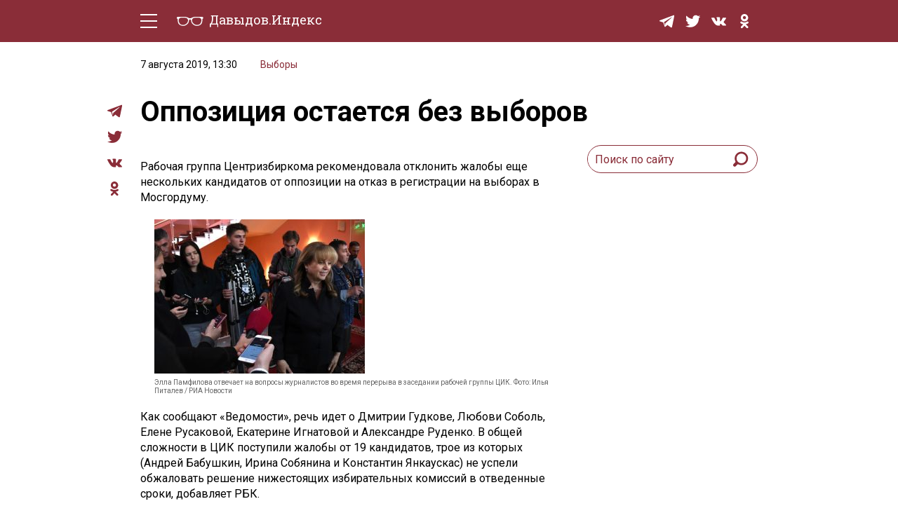

--- FILE ---
content_type: text/html; charset=UTF-8
request_url: https://davydov.in/vybory-2019/oppoziciya-ostaetsya-bez-vyborov/
body_size: 15526
content:
<!DOCTYPE html>
<html lang="ru-RU">
<head>
<meta http-equiv="Content-type" content="text/html; charset=UTF-8">
<meta http-equiv="X-UA-Compatible" content="IE=edge"/>
<meta name="viewport" content="width=device-width, initial-scale=1.0" />
<meta name="keywords" content=""/>
<meta name="format-detection" content="telephone=no" />
<link href="https://fonts.googleapis.com/css?family=Roboto+Slab:400,700|Roboto:400,400i,500,500i,700,700i&amp;subset=cyrillic"rel="stylesheet" />
<link rel="shortcut icon" type="image/x-icon" href="https://davydov.in/wp-content/themes/news/favicon.ico"/>
<link rel="pingback" href="https://davydov.in/xmlrpc.php" />
<title>Оппозиция остается без выборов « Давыдов.Индекс</title>
<meta name='robots' content='max-image-preview:large' />
<style>img:is([sizes="auto" i], [sizes^="auto," i]) { contain-intrinsic-size: 3000px 1500px }</style>
<script type="text/javascript">
/* <![CDATA[ */
window._wpemojiSettings = {"baseUrl":"https:\/\/s.w.org\/images\/core\/emoji\/15.1.0\/72x72\/","ext":".png","svgUrl":"https:\/\/s.w.org\/images\/core\/emoji\/15.1.0\/svg\/","svgExt":".svg","source":{"concatemoji":"https:\/\/davydov.in\/wp-includes\/js\/wp-emoji-release.min.js?ver=6.8.1"}};
/*! This file is auto-generated */
!function(i,n){var o,s,e;function c(e){try{var t={supportTests:e,timestamp:(new Date).valueOf()};sessionStorage.setItem(o,JSON.stringify(t))}catch(e){}}function p(e,t,n){e.clearRect(0,0,e.canvas.width,e.canvas.height),e.fillText(t,0,0);var t=new Uint32Array(e.getImageData(0,0,e.canvas.width,e.canvas.height).data),r=(e.clearRect(0,0,e.canvas.width,e.canvas.height),e.fillText(n,0,0),new Uint32Array(e.getImageData(0,0,e.canvas.width,e.canvas.height).data));return t.every(function(e,t){return e===r[t]})}function u(e,t,n){switch(t){case"flag":return n(e,"\ud83c\udff3\ufe0f\u200d\u26a7\ufe0f","\ud83c\udff3\ufe0f\u200b\u26a7\ufe0f")?!1:!n(e,"\ud83c\uddfa\ud83c\uddf3","\ud83c\uddfa\u200b\ud83c\uddf3")&&!n(e,"\ud83c\udff4\udb40\udc67\udb40\udc62\udb40\udc65\udb40\udc6e\udb40\udc67\udb40\udc7f","\ud83c\udff4\u200b\udb40\udc67\u200b\udb40\udc62\u200b\udb40\udc65\u200b\udb40\udc6e\u200b\udb40\udc67\u200b\udb40\udc7f");case"emoji":return!n(e,"\ud83d\udc26\u200d\ud83d\udd25","\ud83d\udc26\u200b\ud83d\udd25")}return!1}function f(e,t,n){var r="undefined"!=typeof WorkerGlobalScope&&self instanceof WorkerGlobalScope?new OffscreenCanvas(300,150):i.createElement("canvas"),a=r.getContext("2d",{willReadFrequently:!0}),o=(a.textBaseline="top",a.font="600 32px Arial",{});return e.forEach(function(e){o[e]=t(a,e,n)}),o}function t(e){var t=i.createElement("script");t.src=e,t.defer=!0,i.head.appendChild(t)}"undefined"!=typeof Promise&&(o="wpEmojiSettingsSupports",s=["flag","emoji"],n.supports={everything:!0,everythingExceptFlag:!0},e=new Promise(function(e){i.addEventListener("DOMContentLoaded",e,{once:!0})}),new Promise(function(t){var n=function(){try{var e=JSON.parse(sessionStorage.getItem(o));if("object"==typeof e&&"number"==typeof e.timestamp&&(new Date).valueOf()<e.timestamp+604800&&"object"==typeof e.supportTests)return e.supportTests}catch(e){}return null}();if(!n){if("undefined"!=typeof Worker&&"undefined"!=typeof OffscreenCanvas&&"undefined"!=typeof URL&&URL.createObjectURL&&"undefined"!=typeof Blob)try{var e="postMessage("+f.toString()+"("+[JSON.stringify(s),u.toString(),p.toString()].join(",")+"));",r=new Blob([e],{type:"text/javascript"}),a=new Worker(URL.createObjectURL(r),{name:"wpTestEmojiSupports"});return void(a.onmessage=function(e){c(n=e.data),a.terminate(),t(n)})}catch(e){}c(n=f(s,u,p))}t(n)}).then(function(e){for(var t in e)n.supports[t]=e[t],n.supports.everything=n.supports.everything&&n.supports[t],"flag"!==t&&(n.supports.everythingExceptFlag=n.supports.everythingExceptFlag&&n.supports[t]);n.supports.everythingExceptFlag=n.supports.everythingExceptFlag&&!n.supports.flag,n.DOMReady=!1,n.readyCallback=function(){n.DOMReady=!0}}).then(function(){return e}).then(function(){var e;n.supports.everything||(n.readyCallback(),(e=n.source||{}).concatemoji?t(e.concatemoji):e.wpemoji&&e.twemoji&&(t(e.twemoji),t(e.wpemoji)))}))}((window,document),window._wpemojiSettings);
/* ]]> */
</script>
<style id='wp-emoji-styles-inline-css' type='text/css'>
img.wp-smiley, img.emoji {
display: inline !important;
border: none !important;
box-shadow: none !important;
height: 1em !important;
width: 1em !important;
margin: 0 0.07em !important;
vertical-align: -0.1em !important;
background: none !important;
padding: 0 !important;
}
</style>
<!-- <link rel='stylesheet' id='wp-block-library-css' href='https://davydov.in/wp-includes/css/dist/block-library/style.min.css?ver=6.8.1' type='text/css' media='all' /> -->
<link rel="stylesheet" type="text/css" href="//davydov.in/wp-content/cache/wpfc-minified/qaa7utta/6emku.css" media="all"/>
<style id='classic-theme-styles-inline-css' type='text/css'>
/*! This file is auto-generated */
.wp-block-button__link{color:#fff;background-color:#32373c;border-radius:9999px;box-shadow:none;text-decoration:none;padding:calc(.667em + 2px) calc(1.333em + 2px);font-size:1.125em}.wp-block-file__button{background:#32373c;color:#fff;text-decoration:none}
</style>
<style id='global-styles-inline-css' type='text/css'>
:root{--wp--preset--aspect-ratio--square: 1;--wp--preset--aspect-ratio--4-3: 4/3;--wp--preset--aspect-ratio--3-4: 3/4;--wp--preset--aspect-ratio--3-2: 3/2;--wp--preset--aspect-ratio--2-3: 2/3;--wp--preset--aspect-ratio--16-9: 16/9;--wp--preset--aspect-ratio--9-16: 9/16;--wp--preset--color--black: #000000;--wp--preset--color--cyan-bluish-gray: #abb8c3;--wp--preset--color--white: #ffffff;--wp--preset--color--pale-pink: #f78da7;--wp--preset--color--vivid-red: #cf2e2e;--wp--preset--color--luminous-vivid-orange: #ff6900;--wp--preset--color--luminous-vivid-amber: #fcb900;--wp--preset--color--light-green-cyan: #7bdcb5;--wp--preset--color--vivid-green-cyan: #00d084;--wp--preset--color--pale-cyan-blue: #8ed1fc;--wp--preset--color--vivid-cyan-blue: #0693e3;--wp--preset--color--vivid-purple: #9b51e0;--wp--preset--gradient--vivid-cyan-blue-to-vivid-purple: linear-gradient(135deg,rgba(6,147,227,1) 0%,rgb(155,81,224) 100%);--wp--preset--gradient--light-green-cyan-to-vivid-green-cyan: linear-gradient(135deg,rgb(122,220,180) 0%,rgb(0,208,130) 100%);--wp--preset--gradient--luminous-vivid-amber-to-luminous-vivid-orange: linear-gradient(135deg,rgba(252,185,0,1) 0%,rgba(255,105,0,1) 100%);--wp--preset--gradient--luminous-vivid-orange-to-vivid-red: linear-gradient(135deg,rgba(255,105,0,1) 0%,rgb(207,46,46) 100%);--wp--preset--gradient--very-light-gray-to-cyan-bluish-gray: linear-gradient(135deg,rgb(238,238,238) 0%,rgb(169,184,195) 100%);--wp--preset--gradient--cool-to-warm-spectrum: linear-gradient(135deg,rgb(74,234,220) 0%,rgb(151,120,209) 20%,rgb(207,42,186) 40%,rgb(238,44,130) 60%,rgb(251,105,98) 80%,rgb(254,248,76) 100%);--wp--preset--gradient--blush-light-purple: linear-gradient(135deg,rgb(255,206,236) 0%,rgb(152,150,240) 100%);--wp--preset--gradient--blush-bordeaux: linear-gradient(135deg,rgb(254,205,165) 0%,rgb(254,45,45) 50%,rgb(107,0,62) 100%);--wp--preset--gradient--luminous-dusk: linear-gradient(135deg,rgb(255,203,112) 0%,rgb(199,81,192) 50%,rgb(65,88,208) 100%);--wp--preset--gradient--pale-ocean: linear-gradient(135deg,rgb(255,245,203) 0%,rgb(182,227,212) 50%,rgb(51,167,181) 100%);--wp--preset--gradient--electric-grass: linear-gradient(135deg,rgb(202,248,128) 0%,rgb(113,206,126) 100%);--wp--preset--gradient--midnight: linear-gradient(135deg,rgb(2,3,129) 0%,rgb(40,116,252) 100%);--wp--preset--font-size--small: 13px;--wp--preset--font-size--medium: 20px;--wp--preset--font-size--large: 36px;--wp--preset--font-size--x-large: 42px;--wp--preset--spacing--20: 0.44rem;--wp--preset--spacing--30: 0.67rem;--wp--preset--spacing--40: 1rem;--wp--preset--spacing--50: 1.5rem;--wp--preset--spacing--60: 2.25rem;--wp--preset--spacing--70: 3.38rem;--wp--preset--spacing--80: 5.06rem;--wp--preset--shadow--natural: 6px 6px 9px rgba(0, 0, 0, 0.2);--wp--preset--shadow--deep: 12px 12px 50px rgba(0, 0, 0, 0.4);--wp--preset--shadow--sharp: 6px 6px 0px rgba(0, 0, 0, 0.2);--wp--preset--shadow--outlined: 6px 6px 0px -3px rgba(255, 255, 255, 1), 6px 6px rgba(0, 0, 0, 1);--wp--preset--shadow--crisp: 6px 6px 0px rgba(0, 0, 0, 1);}:where(.is-layout-flex){gap: 0.5em;}:where(.is-layout-grid){gap: 0.5em;}body .is-layout-flex{display: flex;}.is-layout-flex{flex-wrap: wrap;align-items: center;}.is-layout-flex > :is(*, div){margin: 0;}body .is-layout-grid{display: grid;}.is-layout-grid > :is(*, div){margin: 0;}:where(.wp-block-columns.is-layout-flex){gap: 2em;}:where(.wp-block-columns.is-layout-grid){gap: 2em;}:where(.wp-block-post-template.is-layout-flex){gap: 1.25em;}:where(.wp-block-post-template.is-layout-grid){gap: 1.25em;}.has-black-color{color: var(--wp--preset--color--black) !important;}.has-cyan-bluish-gray-color{color: var(--wp--preset--color--cyan-bluish-gray) !important;}.has-white-color{color: var(--wp--preset--color--white) !important;}.has-pale-pink-color{color: var(--wp--preset--color--pale-pink) !important;}.has-vivid-red-color{color: var(--wp--preset--color--vivid-red) !important;}.has-luminous-vivid-orange-color{color: var(--wp--preset--color--luminous-vivid-orange) !important;}.has-luminous-vivid-amber-color{color: var(--wp--preset--color--luminous-vivid-amber) !important;}.has-light-green-cyan-color{color: var(--wp--preset--color--light-green-cyan) !important;}.has-vivid-green-cyan-color{color: var(--wp--preset--color--vivid-green-cyan) !important;}.has-pale-cyan-blue-color{color: var(--wp--preset--color--pale-cyan-blue) !important;}.has-vivid-cyan-blue-color{color: var(--wp--preset--color--vivid-cyan-blue) !important;}.has-vivid-purple-color{color: var(--wp--preset--color--vivid-purple) !important;}.has-black-background-color{background-color: var(--wp--preset--color--black) !important;}.has-cyan-bluish-gray-background-color{background-color: var(--wp--preset--color--cyan-bluish-gray) !important;}.has-white-background-color{background-color: var(--wp--preset--color--white) !important;}.has-pale-pink-background-color{background-color: var(--wp--preset--color--pale-pink) !important;}.has-vivid-red-background-color{background-color: var(--wp--preset--color--vivid-red) !important;}.has-luminous-vivid-orange-background-color{background-color: var(--wp--preset--color--luminous-vivid-orange) !important;}.has-luminous-vivid-amber-background-color{background-color: var(--wp--preset--color--luminous-vivid-amber) !important;}.has-light-green-cyan-background-color{background-color: var(--wp--preset--color--light-green-cyan) !important;}.has-vivid-green-cyan-background-color{background-color: var(--wp--preset--color--vivid-green-cyan) !important;}.has-pale-cyan-blue-background-color{background-color: var(--wp--preset--color--pale-cyan-blue) !important;}.has-vivid-cyan-blue-background-color{background-color: var(--wp--preset--color--vivid-cyan-blue) !important;}.has-vivid-purple-background-color{background-color: var(--wp--preset--color--vivid-purple) !important;}.has-black-border-color{border-color: var(--wp--preset--color--black) !important;}.has-cyan-bluish-gray-border-color{border-color: var(--wp--preset--color--cyan-bluish-gray) !important;}.has-white-border-color{border-color: var(--wp--preset--color--white) !important;}.has-pale-pink-border-color{border-color: var(--wp--preset--color--pale-pink) !important;}.has-vivid-red-border-color{border-color: var(--wp--preset--color--vivid-red) !important;}.has-luminous-vivid-orange-border-color{border-color: var(--wp--preset--color--luminous-vivid-orange) !important;}.has-luminous-vivid-amber-border-color{border-color: var(--wp--preset--color--luminous-vivid-amber) !important;}.has-light-green-cyan-border-color{border-color: var(--wp--preset--color--light-green-cyan) !important;}.has-vivid-green-cyan-border-color{border-color: var(--wp--preset--color--vivid-green-cyan) !important;}.has-pale-cyan-blue-border-color{border-color: var(--wp--preset--color--pale-cyan-blue) !important;}.has-vivid-cyan-blue-border-color{border-color: var(--wp--preset--color--vivid-cyan-blue) !important;}.has-vivid-purple-border-color{border-color: var(--wp--preset--color--vivid-purple) !important;}.has-vivid-cyan-blue-to-vivid-purple-gradient-background{background: var(--wp--preset--gradient--vivid-cyan-blue-to-vivid-purple) !important;}.has-light-green-cyan-to-vivid-green-cyan-gradient-background{background: var(--wp--preset--gradient--light-green-cyan-to-vivid-green-cyan) !important;}.has-luminous-vivid-amber-to-luminous-vivid-orange-gradient-background{background: var(--wp--preset--gradient--luminous-vivid-amber-to-luminous-vivid-orange) !important;}.has-luminous-vivid-orange-to-vivid-red-gradient-background{background: var(--wp--preset--gradient--luminous-vivid-orange-to-vivid-red) !important;}.has-very-light-gray-to-cyan-bluish-gray-gradient-background{background: var(--wp--preset--gradient--very-light-gray-to-cyan-bluish-gray) !important;}.has-cool-to-warm-spectrum-gradient-background{background: var(--wp--preset--gradient--cool-to-warm-spectrum) !important;}.has-blush-light-purple-gradient-background{background: var(--wp--preset--gradient--blush-light-purple) !important;}.has-blush-bordeaux-gradient-background{background: var(--wp--preset--gradient--blush-bordeaux) !important;}.has-luminous-dusk-gradient-background{background: var(--wp--preset--gradient--luminous-dusk) !important;}.has-pale-ocean-gradient-background{background: var(--wp--preset--gradient--pale-ocean) !important;}.has-electric-grass-gradient-background{background: var(--wp--preset--gradient--electric-grass) !important;}.has-midnight-gradient-background{background: var(--wp--preset--gradient--midnight) !important;}.has-small-font-size{font-size: var(--wp--preset--font-size--small) !important;}.has-medium-font-size{font-size: var(--wp--preset--font-size--medium) !important;}.has-large-font-size{font-size: var(--wp--preset--font-size--large) !important;}.has-x-large-font-size{font-size: var(--wp--preset--font-size--x-large) !important;}
:where(.wp-block-post-template.is-layout-flex){gap: 1.25em;}:where(.wp-block-post-template.is-layout-grid){gap: 1.25em;}
:where(.wp-block-columns.is-layout-flex){gap: 2em;}:where(.wp-block-columns.is-layout-grid){gap: 2em;}
:root :where(.wp-block-pullquote){font-size: 1.5em;line-height: 1.6;}
</style>
<!-- <link rel='stylesheet' id='ppress-frontend-css' href='https://davydov.in/wp-content/plugins/wp-user-avatar/assets/css/frontend.min.css?ver=4.16.2' type='text/css' media='all' /> -->
<!-- <link rel='stylesheet' id='ppress-flatpickr-css' href='https://davydov.in/wp-content/plugins/wp-user-avatar/assets/flatpickr/flatpickr.min.css?ver=4.16.2' type='text/css' media='all' /> -->
<!-- <link rel='stylesheet' id='ppress-select2-css' href='https://davydov.in/wp-content/plugins/wp-user-avatar/assets/select2/select2.min.css?ver=6.8.1' type='text/css' media='all' /> -->
<!-- <link rel='stylesheet' id='tablepress-default-css' href='https://davydov.in/wp-content/tablepress-combined.min.css?ver=26' type='text/css' media='all' /> -->
<!-- <link rel='stylesheet' id='style-css' href='https://davydov.in/wp-content/themes/news/style.css?ver=' type='text/css' media='all' /> -->
<link rel="stylesheet" type="text/css" href="//davydov.in/wp-content/cache/wpfc-minified/2e1hrvd5/6emku.css" media="all"/>
<script src='//davydov.in/wp-content/cache/wpfc-minified/pae08yp/6emku.js' type="text/javascript"></script>
<!-- <script type="text/javascript" src="https://davydov.in/wp-includes/js/jquery/jquery.min.js?ver=3.7.1" id="jquery-core-js"></script> -->
<!-- <script type="text/javascript" src="https://davydov.in/wp-includes/js/jquery/jquery-migrate.min.js?ver=3.4.1" id="jquery-migrate-js"></script> -->
<!-- <script type="text/javascript" src="https://davydov.in/wp-content/plugins/wp-user-avatar/assets/flatpickr/flatpickr.min.js?ver=4.16.2" id="ppress-flatpickr-js"></script> -->
<!-- <script type="text/javascript" src="https://davydov.in/wp-content/plugins/wp-user-avatar/assets/select2/select2.min.js?ver=4.16.2" id="ppress-select2-js"></script> -->
<!-- <script type="text/javascript" src="https://davydov.in/wp-content/themes/news/js/main.js?ver=6.8.1" id="mainJs-js"></script> -->
<link rel="https://api.w.org/" href="https://davydov.in/wp-json/" /><link rel="alternate" title="JSON" type="application/json" href="https://davydov.in/wp-json/wp/v2/posts/11082" /><link rel="EditURI" type="application/rsd+xml" title="RSD" href="https://davydov.in/xmlrpc.php?rsd" />
<meta name="generator" content="WordPress 6.8.1" />
<link rel="canonical" href="https://davydov.in/vybory-2019/oppoziciya-ostaetsya-bez-vyborov/" />
<link rel='shortlink' href='https://davydov.in/?p=11082' />
<link rel="alternate" title="oEmbed (JSON)" type="application/json+oembed" href="https://davydov.in/wp-json/oembed/1.0/embed?url=https%3A%2F%2Fdavydov.in%2Fvybory-2019%2Foppoziciya-ostaetsya-bez-vyborov%2F" />
<link rel="alternate" title="oEmbed (XML)" type="text/xml+oembed" href="https://davydov.in/wp-json/oembed/1.0/embed?url=https%3A%2F%2Fdavydov.in%2Fvybory-2019%2Foppoziciya-ostaetsya-bez-vyborov%2F&#038;format=xml" />
<style>
.table-responsive table{
border-collapse: collapse;
border-spacing: 0;
table-layout: auto;
padding: 0;
width: 100%;
max-width: 100%;
margin: 0 auto 20px auto;
}
.table-responsive {
overflow-x: auto;
min-height: 0.01%;
margin-bottom: 20px;
}
.table-responsive::-webkit-scrollbar {
width: 10px;
height: 10px;
}
.table-responsive::-webkit-scrollbar-thumb {
background: #dddddd;
border-radius: 2px;
}
.table-responsive::-webkit-scrollbar-track-piece {
background: #fff;
}
@media (max-width: 992px) {
.table-responsive table{
width: auto!important;
margin:0 auto 15px auto!important;
}
}
@media screen and (max-width: 767px) {
.table-responsive {
width: 100%;
margin-bottom: 15px;
overflow-y: hidden;
-ms-overflow-style: -ms-autohiding-scrollbar;
}
.table-responsive::-webkit-scrollbar {
width: 5px;
height: 5px;
}
}
@media screen and (min-width: 1200px) {
.table-responsive .table {
max-width: 100%!important;
}
}
.wprt-container .table > thead > tr > th,
.wprt-container .table > tbody > tr > th,
.wprt-container .table > tfoot > tr > th,
.wprt-container .table > thead > tr > td,
.wprt-container .table > tbody > tr > td,
.wprt-container .table > tfoot > tr > td,
.wprt-container .table > tr > td{
border: 1px solid #dddddd!important;
}
.wprt-container .table > thead > tr > th,
.wprt-container .table > tbody > tr > th,
.wprt-container .table > tfoot > tr > th,
.wprt-container .table > thead > tr > td,
.wprt-container .table > tbody > tr > td,
.wprt-container .table > tfoot > tr > td,
.wprt-container .table > tr > td{
padding-top: 8px!important;
padding-right: 8px!important;
padding-bottom: 8px!important;
padding-left: 8px!important;
vertical-align: middle;
text-align: left;
}
.wprt-container .table-responsive .table tr:nth-child(odd) {
background-color: #fff!important;
}
.wprt-container .table-responsive .table tr:nth-child(even){
background-color: #f9f9f9!important;
}
.wprt-container .table-responsive .table thead+tbody tr:nth-child(even) {
background-color: #fff!important;
}
.wprt-container .table-responsive .table thead+tbody tr:nth-child(odd){
background-color: #f9f9f9!important;
}
.table-responsive table p {
margin: 0!important;
padding: 0!important;
}
.table-responsive table tbody tr td, .table-responsive table tbody tr th{
background-color: inherit!important;
}
</style>
<!-- Yandex.Metrika counter -->
<script type="text/javascript" >
(function(m,e,t,r,i,k,a){m[i]=m[i]||function(){(m[i].a=m[i].a||[]).push(arguments)};
m[i].l=1*new Date();k=e.createElement(t),a=e.getElementsByTagName(t)[0],k.async=1,k.src=r,a.parentNode.insertBefore(k,a)})
(window, document, "script", "https://cdn.jsdelivr.net/npm/yandex-metrica-watch/tag.js", "ym");
ym(28453136, "init", {
clickmap:true,
trackLinks:true,
accurateTrackBounce:true,
webvisor:true,
trackHash:true
});
</script>
<noscript><div><img src="https://mc.yandex.ru/watch/28453136" style="position:absolute; left:-9999px;" alt="" /></div></noscript>
<!-- /Yandex.Metrika counter -->
</head>
<body>
<div class="layout">
<!-- LAYOUT MENU -->
<header class="layout__menu">
<div class="container">
<div class="menu">
<!-- BEGIN hamburger -->
<div class="hamburger-area">
<div class="hamburger">
<div class="hamburger__line _t"></div>
<div class="hamburger__line _c _c1"></div>
<div class="hamburger__line _c _c2"></div>
<div class="hamburger__line _b"></div>
</div>
</div>
<!-- END hamburger -->
<a href="/" class="logo">
<span class="logo__img-container">
<img class="logo__img" src="https://davydov.in/wp-content/themes/news/images/logo-white.svg" alt="Давыдов.Индекс" />
</span>
<span class="logo__text">Давыдов.Индекс</span>
</a>
<div class="menu__group mob-menu">
<div class="mob-menu__container">
<nav class="nav">
<a href="https://davydov.in/./politics/">Политическая жизнь</a>
<a href="https://davydov.in/./economics/">Экономика</a>
<a href="https://davydov.in/./nature/">Природа</a>
<a href="https://davydov.in/./education/">Образование</a>
<a href="https://davydov.in/./sport/">Спорт</a>
<a href="https://davydov.in/./culture/">Культура</a>
<a href="https://davydov.in/./lifestyle/">Lifestyle</a>
<a href="https://davydov.in/./murzilka/">Мурзилка</a>
<!--
<a href="/politics/" class="nav__link">Политическая жизнь</a>
<a href="/economics/" class="nav__link">Экономика</a>
<a href="/nature/" class="nav__link">Природа</a>
<a href="/education/" class="nav__link">Образование</a>
<a href="/sport/" class="nav__link">Спорт</a>
<a href="/culture/" class="nav__link">Культура</a>
<a href="/lifestyle/" class="nav__link">Lifestyle</a>
-->
</nav> 
<div class="social menu__social">
<a href="https://t.me/DavydovIn" class="social__item" target="_blank">
<svg class="social__svg">
<use xlink:href="https://davydov.in/wp-content/themes/news/images/symbol-defs.svg#icon-tg"></use>
</svg>
</a>
<!--
<a href="https://instagram.com/davydov.index/" class="social__item" target="_blank">
<svg class="social__svg">
<use xlink:href="https://davydov.in/wp-content/themes/news/images/symbol-defs.svg#icon-insta"></use>
</svg>
</a>
-->
<a href="https://twitter.com/davydov_index" class="social__item" target="_blank">
<svg class="social__svg">
<use xlink:href="https://davydov.in/wp-content/themes/news/images/symbol-defs.svg#icon-tw"></use>
</svg>
</a>
<!--
<a href="https://www.facebook.com/DavydovIndex" class="social__item" target="_blank">
<svg class="social__svg">
<use xlink:href="https://davydov.in/wp-content/themes/news/images/symbol-defs.svg#icon-fb"></use>
</svg>
</a>
-->
<a href="https://vk.com/davydov.index" class="social__item" target="_blank">
<svg class="social__svg">
<use xlink:href="https://davydov.in/wp-content/themes/news/images/symbol-defs.svg#icon-vk"></use>
</svg>
</a>
<a href="https://ok.ru/davydov.index" class="social__item" target="_blank">
<svg class="social__svg">
<use xlink:href="https://davydov.in/wp-content/themes/news/images/symbol-defs.svg#icon-ok"></use>
</svg>
</a>
</div>
</div>
</div>
<div class="menu__group mob-social">
<div class="social menu__social">
<a href="https://t.me/DavydovIn" class="social__item" target="_blank">
<svg class="social__svg">
<use xlink:href="https://davydov.in/wp-content/themes/news/images/symbol-defs.svg#icon-tg"></use>
</svg>
</a>
<!--
<a href="https://instagram.com/davydov.index/" class="social__item" target="_blank">
<svg class="social__svg">
<use xlink:href="https://davydov.in/wp-content/themes/news/images/symbol-defs.svg#icon-insta"></use>
</svg>
</a>
-->
<a href="https://twitter.com/davydov_index" class="social__item is-mob-hide" target="_blank">
<svg class="social__svg">
<use xlink:href="https://davydov.in/wp-content/themes/news/images/symbol-defs.svg#icon-tw"></use>
</svg>
</a>
<!--
<a href="https://www.facebook.com/DavydovIndex" class="social__item is-mob-hide" target="_blank">
<svg class="social__svg">
<use xlink:href="https://davydov.in/wp-content/themes/news/images/symbol-defs.svg#icon-fb"></use>
</svg>
</a>
-->
<a href="https://vk.com/davydov.index" class="social__item is-mob-hide" target="_blank">
<svg class="social__svg">
<use xlink:href="https://davydov.in/wp-content/themes/news/images/symbol-defs.svg#icon-vk"></use>
</svg>
</a>
<a href="https://ok.ru/davydov.index" class="social__item is-mob-hide" target="_blank">
<svg class="social__svg">
<use xlink:href="https://davydov.in/wp-content/themes/news/images/symbol-defs.svg#icon-ok"></use>
</svg>
</a>
</div>
</div>
</div>
</div>
</header>
<!-- END LAYOUT MENU --><!-- LAYOUT CONTENT -->
<div class="layout__content">
<!-- END PRE-CONTENT -->
<div class="container">
<div class="content grid pt-2 pb-5">
<div class="article-all-wrap">
<div class="article-social">
<div class="social">
<!--<a href="whatsapp://send?text=https://davydov.in/vybory-2019/oppoziciya-ostaetsya-bez-vyborov/ (urlencoded)" data-action="share/whatsapp/share" class="social__item" target="_blank">
<svg aria-hidden="true" style="width: 100%;color: #8a2d38;" focusable="false" data-prefix="fab" data-icon="whatsapp" class="social__svg svg-inline--fa fa-whatsapp fa-w-14" role="img" xmlns="http://www.w3.org/2000/svg" viewBox="0 0 448 512">
<path fill="currentColor" d="M380.9 97.1C339 55.1 283.2 32 223.9 32c-122.4 0-222 99.6-222 222 0 39.1 10.2 77.3 29.6 111L0 480l117.7-30.9c32.4 17.7 68.9 27 106.1 27h.1c122.3 0 224.1-99.6 224.1-222 0-59.3-25.2-115-67.1-157zm-157 341.6c-33.2 0-65.7-8.9-94-25.7l-6.7-4-69.8 18.3L72 359.2l-4.4-7c-18.5-29.4-28.2-63.3-28.2-98.2 0-101.7 82.8-184.5 184.6-184.5 49.3 0 95.6 19.2 130.4 54.1 34.8 34.9 56.2 81.2 56.1 130.5 0 101.8-84.9 184.6-186.6 184.6zm101.2-138.2c-5.5-2.8-32.8-16.2-37.9-18-5.1-1.9-8.8-2.8-12.5 2.8-3.7 5.6-14.3 18-17.6 21.8-3.2 3.7-6.5 4.2-12 1.4-32.6-16.3-54-29.1-75.5-66-5.7-9.8 5.7-9.1 16.3-30.3 1.8-3.7.9-6.9-.5-9.7-1.4-2.8-12.5-30.1-17.1-41.2-4.5-10.8-9.1-9.3-12.5-9.5-3.2-.2-6.9-.2-10.6-.2-3.7 0-9.7 1.4-14.8 6.9-5.1 5.6-19.4 19-19.4 46.3 0 27.3 19.9 53.7 22.6 57.4 2.8 3.7 39.1 59.7 94.8 83.8 35.2 15.2 49 16.5 66.6 13.9 10.7-1.6 32.8-13.4 37.4-26.4 4.6-13 4.6-24.1 3.2-26.4-1.3-2.5-5-3.9-10.5-6.6z"></path>
</svg>
</a>-->
<a href="https://t.me/share/url?url=https://davydov.in/vybory-2019/oppoziciya-ostaetsya-bez-vyborov/" class="social__item" target="_blank">
<svg class="social__svg">
<use xlink:href="https://davydov.in/wp-content/themes/news/images/symbol-defs.svg#icon-tg"></use>
</svg>
</a>
<!--
<a href="#" class="social__item" target="_blank">
<svg class="social__svg">
<use xlink:href="https://davydov.in/wp-content/themes/news/images/symbol-defs.svg#icon-insta"></use>
</svg>
</a>
-->
<a href="https://twitter.com/intent/tweet?url=https://davydov.in/vybory-2019/oppoziciya-ostaetsya-bez-vyborov/" class="social__item" target="_blank">
<svg class="social__svg">
<use xlink:href="https://davydov.in/wp-content/themes/news/images/symbol-defs.svg#icon-tw"></use>
</svg>
</a>
<!--
<a href="https://www.facebook.com/sharer.php?u=https://davydov.in/vybory-2019/oppoziciya-ostaetsya-bez-vyborov/" class="social__item" target="_blank">
<svg class="social__svg">
<use xlink:href="https://davydov.in/wp-content/themes/news/images/symbol-defs.svg#icon-fb"></use>
</svg>
</a>
-->
<a href="https://vk.com/share.php?url=https://davydov.in/vybory-2019/oppoziciya-ostaetsya-bez-vyborov/" class="social__item" target="_blank">
<svg class="social__svg">
<use xlink:href="https://davydov.in/wp-content/themes/news/images/symbol-defs.svg#icon-vk"></use>
</svg>
</a>
<a href="https://connect.ok.ru/dk?st.cmd=WidgetSharePreview&st.shareUrl=https://davydov.in/vybory-2019/oppoziciya-ostaetsya-bez-vyborov/" class="social__item" target="_blank">
<svg class="social__svg">
<use xlink:href="https://davydov.in/wp-content/themes/news/images/symbol-defs.svg#icon-ok"></use>
</svg>
</a>
</div>
</div>
<div class="article-wrap-content">
<div class="article-header">
<div class="article-info">
<span class="article-info__date">7 августа 2019, 13:30</span>
<span class="article-info__link main-link"><a href="https://davydov.in/./vybory-2019/" rel="category tag">Выборы</a></span>
</div>
<h1 class="article-headline">Оппозиция остается без выборов</h1>
</div>
<div class="grid__row mt-4">
<div class="grid__article">
<article class="article">
<div class="wprt-container"><p>Рабочая группа Центризбиркома рекомендовала отклонить жалобы еще нескольких кандидатов от оппозиции на отказ в регистрации на выборах в Мосгордуму.</p>
<div id="attachment_11041" style="width: 310px" class="wp-caption alignright"><img fetchpriority="high" decoding="async" aria-describedby="caption-attachment-11041" class="size-medium wp-image-11041" src="https://davydov.in/wp-content/uploads/2019/08/RIAN_5969257.MR_.ru_-300x220.jpg" alt="" width="300" height="220" srcset="https://davydov.in/wp-content/uploads/2019/08/RIAN_5969257.MR_.ru_-300x220.jpg 300w, https://davydov.in/wp-content/uploads/2019/08/RIAN_5969257.MR_.ru_-768x564.jpg 768w, https://davydov.in/wp-content/uploads/2019/08/RIAN_5969257.MR_.ru_.jpg 960w" sizes="(max-width: 300px) 100vw, 300px" /><p id="caption-attachment-11041" class="wp-caption-text">Элла Памфилова отвечает на вопросы журналистов во время перерыва в заседании рабочей группы ЦИК. Фото: Илья Питалев / РИА Новости</p></div>
<p>Как сообщают «Ведомости», речь идет о Дмитрии Гудкове, Любови Соболь, Елене Русаковой, Екатерине Игнатовой и Александре Руденко. В общей сложности в ЦИК поступили жалобы от 19 кандидатов, трое из которых (Андрей Бабушкин, Ирина Собянина и Константин Янкаускас) не успели обжаловать решение нижестоящих избирательных комиссий в отведенные сроки, добавляет РБК.</p>
<p>При этом часть подписей кандидатам удалось вернуть: Гудкову – 31 из 862 забракованных, Соболь – 7 из 239. Кроме того, членам команды Гудкова удалось найти 244 избирателя, которые письменно подтвердили, что это именно они ставили подписи, которые эксперты-графологи признали недостоверными. В то же время выяснилось, что у Любови Соболь были неверно заполнены документы о принадлежащем ей имуществе за рубежом, что является самостоятельным основанием для отказа в регистрации, отмечает ТАСС.</p>
<p>С Любовью Соболь у главы ЦИК Эллы Памфиловой вышел самый ожесточенный спор. Соратница Алексея Навального требовала признать недействительной почерковедческую экспертизу МВД, преимущественно из-за которой кандидатам от оппозиции и пришли отказы.</p>
<div id="attachment_11056" style="width: 310px" class="wp-caption alignleft"><img decoding="async" aria-describedby="caption-attachment-11056" class="size-medium wp-image-11056" src="https://davydov.in/wp-content/uploads/2019/08/RIAN_5969370.MR_.ru_-300x208.jpg" alt="" width="300" height="208" /><p id="caption-attachment-11056" class="wp-caption-text">Любовь Соболь и член Общественной палаты Москвы Вадим Ковалев на заседании рабочей группы ЦИК. Фото: Илья Питалев / РИА Новости</p></div>
<p>«Мы не шантажируем, а требуем обеспечить законность. Именно после незаконных решений окружной комиссии мы и выходили на улицу. Мы выступаем за то, чтобы москвичи решали, кто будет на выборах. Нет примеров, чтобы кандидаты в избиркомах добились регистрации. Поэтому люди вынуждены требовать справедливости на улице, и это в том числе и ваша вина, Элла Александровна», – заявляла Соболь.</p>
<p>Глава ЦИК в свою очередь напомнила, что протестные акции начались еще до того, как кандидаты от оппозиции начали получать отказы в регистрации. Она также призвала Соболь не заниматься пропагандой на заседании комиссии, назвав ее «полной невеждой, игнорирующей законы».</p>
<p>На заседании 2 августа ЦИК также отказал в удовлетворении жалобы незарегистрированных кандидатов в депутаты Мосгордумы Константина Лисицы и Юлии Серебянской. Причиной также стало превышение брака в подписных листах. Позднее Серебянская отозвала свою жалобу. После нынешнего заседания ЦИК Екатерина Игнатова также отозвала жалобу на отказ в регистрации в качестве кандидата.</p>
<div id="attachment_11054" style="width: 310px" class="wp-caption alignright"><img decoding="async" aria-describedby="caption-attachment-11054" class="wp-image-11054 size-medium" src="https://davydov.in/wp-content/uploads/2019/08/RIAN_5969108.MR_.ru_-e1565171473477-300x215.jpg" alt="" width="300" height="215" srcset="https://davydov.in/wp-content/uploads/2019/08/RIAN_5969108.MR_.ru_-e1565171473477-300x215.jpg 300w, https://davydov.in/wp-content/uploads/2019/08/RIAN_5969108.MR_.ru_-e1565171473477-768x550.jpg 768w, https://davydov.in/wp-content/uploads/2019/08/RIAN_5969108.MR_.ru_-e1565171473477.jpg 960w" sizes="(max-width: 300px) 100vw, 300px" /><p id="caption-attachment-11054" class="wp-caption-text">Фото: Илья Питалев / РИА Новости</p></div>
<p>«Незарегистрированный кандидат Екатерина Игнатова написала заявление, что она отзывает свою жалобу и просит ЦИК прекратить дальнейшее рассмотрение. Она согласилась, что наша аргументация ее убедила», – заявила Элла Памфилова, слова которой приводит «РИА Новости».</p>
<p>Напомним, выборы в Мосгордуму пройдут 8 сентября. В общей сложности на них зарегистрировано 233 кандидата (на 45 мандатов), из них от партий 171 кандидат и 62 самовыдвиженца. Отказано в регистрации 57 кандидатам, из них 18 кандидатов от партий и 39 самовыдвиженцев.</p>
<p>От трех парламентских партий на выборы идут 129 человек: от КПРФ – 44 кандидата, от ЛДПР – 45 кандидатов и от партии «Справедливая Россия» &#8212; 40 кандидатов. Также зарегистрированы кандидаты от партий «Коммунисты России», «Родина», «Зеленые» и Партии роста.</p>
<p>Эксперт Екатерина Курбангалеева рассуждает о том, что Центризбирком проигнорировал аргументы оппозиционеров:</p>
<blockquote><p><em>В случае с не зарегистрированными кандидатами ЦИК РФ не удалось занять роль «третейского судьи». Боюсь, что в результате ощущение несправедливости у неравнодушной части москвичей только окрепло.</em></p>
<p><em>Есть ряд моментов, которые противоречат здравому смыслу: например, если есть свидетельства людей, что они ставили подписи, почему это не учитывается при принятии решений? Что имеет больший вес: реальное волеизъявление человека или мнение эксперта относительно этого волеизъявления? Ошибки нотариуса —это очень яркая иллюстрация.</em></p></blockquote>
<p>Эксперт Наталья Бородина рассуждает о том, что Центризбирком проигнорировал аргументы оппозиционеров:</p>
<blockquote><p><em>В любом случае, история с оппозиционными кандидатами подходит к своему завершению. Центризбирком принял решение и дальше уже бесперспективно обращаться в суды. Я уже несколько раз говорила о том, что если бы сбор подписей проводился верно, то и претензий бы не было. Сбор подписей — это лучшая агитация.</em></p>
<p><em>Все, что касается достоверности подписей, можно выявить очень легко. Всегда можно пригласить людей, у которых их собирали. И люди либо подтвердят свои подписи, либо нет. Оппозиционеры должны были привести людей, по подписям которых возникли вопросы. Однако они этого не сделали. Возникает вопрос — почему? Значит не все чисто.</em></p></blockquote>
</div>					</article>
<div class="article-info is-footer">
<!--					<span class="article-info__date">7 августа 2019, 13:30</span> -->
<!--					<span class="article-info__tags">
<a href="#" class="main-link">#сюжеты</a>
<a href="#" class="main-link">#теграздела</a>
<span class="main-link"><a href="https://davydov.in/author/admin/" title="Записи Редакция сайта" rel="author">Редакция сайта</a></span>
-->
</span>
</div>
<!-- Comments -->
<!-- HEADLINE-ROW -->
<div class="headline-row mt-5">
<div class="headline-row__wrap">
<div class="headline-row__content"><div class="headline"><a href="/expert/">Экспертные мнения</a></div></div>
</div>
</div>
<div class="index-list">
<ul class="index-list__ul">
<!-- Count: {"meta_key":"news_expert_check","meta_value":"1","posts_per_page":5} | Hit F:0;p:0 | 1751548889 | 0.001079s | 2/256Mb -->
<li class="index-list__li">
<a href="https://davydov.in/everything/anton-xolodov-vologda-razrabotka-vnedrenie-i-kontrol-soblyudeniya-pdd-dlya-mikromobilnogo-transporta-dolzhny-stat-prioritetom-dlya-vlastej/" class="index-list__titile header-link">Антон Холодов (Вологда): Разработка, внедрение и контроль соблюдения ПДД для микромобильного транспорта должны стать приоритетом для властей</a>
</li>
<li class="index-list__li">
<a href="https://davydov.in/economics/nikita-maslennikov-moskva-ponizhenie-prognozov-po-rostu-vvp-eshhe-ne-znachit-eshhe-ne-znachit-budto-my-idem-v-krizis/" class="index-list__titile header-link">Никита Масленников (Москва): Понижение прогнозов по росту ВВП еще не значит, будто мы идем в кризис</a>
</li>
<li class="index-list__li">
<a href="https://davydov.in/economics/sergej-tolkachev-moskva-sverxzhestkaya-kreditno-denezhnaya-politika-privela-nas-k-stagnacii-v-usloviyax-blagopriyatnyx-dlya-vosstanovitelnogo-rosta/" class="index-list__titile header-link">Сергей Толкачев (Москва): Сверхжесткая кредитно-денежная политика привела нас к стагнации в условиях, благоприятных для восстановительного роста</a>
</li>
<li class="index-list__li">
<a href="https://davydov.in/economics/aleksej-belostockij-kursk-mexanizm-semejnogo-nalogooblozheniya-sposoben-reshat-problemy-mnogodetnyx-semej-s-nevysokim-doxodom/" class="index-list__titile header-link">Алексей Белостоцкий (Курск): Механизм семейного налогообложения способен решать проблемы многодетных семей с невысоким доходом</a>
</li>
<li class="index-list__li">
<a href="https://davydov.in/economics/sergej-kanaev-moskva-ya-by-ne-rasschityval-na-snizhenie-optovyx-cen-na-benzin-ni-v-seredine-oseni-ni-pozzhe/" class="index-list__titile header-link">Сергей Канаев (Москва): Я бы не рассчитывал на снижение оптовых цен на бензин ни в середине осени, ни позже</a>
</li>
</ul>
</div>
<div class="disqus-container"></div>
</div>
<div class="grid__aside">
<div class="mb-4">
<!--<div style="padding-bottom:20px;">&nbsp;</div>		-->
<form class="search" role="search" method="get" id="searchform" action="https://davydov.in/" >
<input type="text" class="search__input" placeholder="Поиск по сайту" id="s" name="s" value="" />
<button class="search__btn" type="submit" id="searchsubmit">
<svg class="search__svg">
<use xlink:href="https://davydov.in/wp-content/themes/news/images/symbol-defs.svg#icon-search"></use>
</svg>
</button>
</form>
</div>
<!-- HEADLINE-ROW -->
<div class="headline-row mb-3">
<!-- HEADLINE-ROW -->
</div>
</div>
</div>
</div>
</div>
</div>
<!-- PRELOADER -->
<!--
<div class="preloader">
<div class="lds-spinner">
<div class="lds-s lds-spinner__1"></div>
<div class="lds-s lds-spinner__2"></div>
<div class="lds-s lds-spinner__3"></div>
<div class="lds-s lds-spinner__4"></div>
<div class="lds-s lds-spinner__5"></div>
<div class="lds-s lds-spinner__6"></div>
<div class="lds-s lds-spinner__7"></div>
<div class="lds-s lds-spinner__8"></div>
<div class="lds-s lds-spinner__9"></div>
<div class="lds-s lds-spinner__10"></div>
<div class="lds-s lds-spinner__11"></div>
<div class="lds-s lds-spinner__12"></div>
</div>
</div>
-->
<div style="padding-bottom: 40px;">&nbsp;</div>
</div>
</div>
<!-- END LAYOUT CONTENT -->
<!-- LAYOUT FOOTER -->
<script type="text/javascript">
var test=document.querySelectorAll('.index-count');
for(var i=0;i<test.length;i++){
var tr = test[i].innerHTML;
if(tr>=10){
test[i].classList.add('is-max');
}
else if(tr>=9 && tr<9.9){
test[i].classList.add('is-red');
}
else if(tr>=8 && tr<9){
test[i].classList.add('is-orange');
}
else if(tr>=7 && tr<8){
test[i].classList.add('is-yellow');
}
else if(tr>=6 && tr<7){
test[i].classList.add('is-green');
}
else if(tr>=5 && tr<6){
test[i].classList.add('is-blue');
}
else if(tr>=4 && tr<5){
test[i].classList.add('is-dark-blue');
}
else if(tr>=3 && tr<4){
test[i].classList.add('is-siren');
}
else if(tr>=1 && tr<3){
test[i].classList.add('is-purple');
}else{
}
}
</script>
<script type="text/javascript">
var test=document.querySelectorAll('.index-main-block__count');
for(var i=0;i<test.length;i++){
var tr = test[i].innerHTML;
if(tr>=10){ 
test[i].classList.add('is-max');
}
else if(tr>=9 && tr<9.9){
test[i].classList.add('is-red');
}
else if(tr>=8 && tr<9){
test[i].classList.add('is-orange');
}
else if(tr>=7 && tr<8){
test[i].classList.add('is-yellow');
}
else if(tr>=6 && tr<7){
test[i].classList.add('is-green');
}
else if(tr>=5 && tr<6){
test[i].classList.add('is-blue');
}
else if(tr>=4 && tr<5){
test[i].classList.add('is-dark-blue');
}
else if(tr>=3 && tr<4){
test[i].classList.add('is-siren');
}
else if(tr>=1 && tr<3){
test[i].classList.add('is-purple');
}else{
}
}
</script>
<footer class="layout__footer">
<div class="container">
<div class="footer">
<div class="footer__header">
<div class="footer__col">
<!-- logo -->
<a href="/" class="logo">
<span class="logo__img-container">
<img class="logo__img" src="https://davydov.in/wp-content/themes/news/images/logo-white.svg" alt="Давыдов.Индекс" />
</span>
<span class="logo__text">Давыдов.Индекс</span>
</a>
<!-- social -->
<div class="social footer__social">
<a href="https://ttttt.me/DavydovIn" class="social__item" target="_blank">
<svg class="social__svg">
<use xlink:href="https://davydov.in/wp-content/themes/news/images/symbol-defs.svg#icon-tg"></use>
</svg>
</a>
<!--
<a href="https://instagram.com/davydov.index/" class="social__item" target="_blank">
<svg class="social__svg">
<use xlink:href="https://davydov.in/wp-content/themes/news/images/symbol-defs.svg#icon-insta"></use>
</svg>
</a>
-->
<a href="https://twitter.com/davydov_index" class="social__item" target="_blank">
<svg class="social__svg">
<use xlink:href="https://davydov.in/wp-content/themes/news/images/symbol-defs.svg#icon-tw"></use>
</svg>
</a>
<!--
<a href="https://www.facebook.com/DavydovIndex" class="social__item" target="_blank">
<svg class="social__svg">
<use xlink:href="https://davydov.in/wp-content/themes/news/images/symbol-defs.svg#icon-fb"></use>
</svg>
</a>
-->
<a href="https://vk.com/davydov.index" class="social__item" target="_blank">
<svg class="social__svg">
<use xlink:href="https://davydov.in/wp-content/themes/news/images/symbol-defs.svg#icon-vk"></use>
</svg>
</a>
<a href="https://ok.ru/davydov.index" class="social__item" target="_blank">
<svg class="social__svg">
<use xlink:href="https://davydov.in/wp-content/themes/news/images/symbol-defs.svg#icon-ok"></use>
</svg>
</a>
</div>
</div>
<div class="footer__col">
<nav class="footer__nav">
<div class="footer__nav-wrap">
<div class="footer__nav-col">
<a href="/povestka/" class="footer__link">Повестка</a>
<a href="/expert/" class="footer__link">Эксперты</a>
</div>
<div class="footer__nav-col">
<a href="/politics/" class="footer__link">Политическая жизнь</a>
<a href="/everything/" class="footer__link">Обо всём</a>
</div>
</div>
</nav>
</div>
</div>
<div class="footer__content">
<p class="footer__text">Все права защищены © 2024 Давыдов.Индекс.</p>
<p class="footer__text">Свидетельство о регистрации СМИ сетевое издание DAVYDOV.IN <a href="//davydov.in/wp-content/uploads/2024/05/mass-media-davydov-in.jpg">№ФС77-68962 от 14 марта 2017 года</a> выдано Федеральной
службой по надзору в сфере связи, информационных технологий и массовых коммуникаций (Роскомнадзор). Учредитель: ООО «Давыдов.Индекс». <a href="//davydov.in/info/redakciya/">Редакция</a>.</p>
<p class="footer__text">При использовании материалов ссылка обязательна.</p>
</div>
<div class="footer__counters" style="background-color: #FFF;border-radius: 50%;color: #8a2d38;font: 700 11px/30px Arial,sans-serif;height: 30px;margin-left: auto;margin-right: 2px;text-align: center;width: 30px;">
18+
<!--			<img src="https://davydov.in/wp-content/themes/news/images/fake-counters.png" /> -->
</div>
</div>
</div>
</footer>
<!-- END LAYOUT FOOTER -->
</div>
<script type="speculationrules">
{"prefetch":[{"source":"document","where":{"and":[{"href_matches":"\/*"},{"not":{"href_matches":["\/wp-*.php","\/wp-admin\/*","\/wp-content\/uploads\/*","\/wp-content\/*","\/wp-content\/plugins\/*","\/wp-content\/themes\/news\/*","\/*\\?(.+)"]}},{"not":{"selector_matches":"a[rel~=\"nofollow\"]"}},{"not":{"selector_matches":".no-prefetch, .no-prefetch a"}}]},"eagerness":"conservative"}]}
</script>
<script type="text/javascript" id="ppress-frontend-script-js-extra">
/* <![CDATA[ */
var pp_ajax_form = {"ajaxurl":"https:\/\/davydov.in\/wp-admin\/admin-ajax.php","confirm_delete":"\u0412\u044b \u0443\u0432\u0435\u0440\u0435\u043d\u044b?","deleting_text":"\u0423\u0434\u0430\u043b\u0435\u043d\u0438\u0435...","deleting_error":"\u041f\u0440\u043e\u0438\u0437\u043e\u0448\u043b\u0430 \u043e\u0448\u0438\u0431\u043a\u0430. \u041f\u043e\u0436\u0430\u043b\u0443\u0439\u0441\u0442\u0430, \u043f\u043e\u043f\u0440\u043e\u0431\u0443\u0439\u0442\u0435 \u0435\u0449\u0435 \u0440\u0430\u0437.","nonce":"100a31b5f8","disable_ajax_form":"false","is_checkout":"0","is_checkout_tax_enabled":"0","is_checkout_autoscroll_enabled":"true"};
/* ]]> */
</script>
<script type="text/javascript" src="https://davydov.in/wp-content/plugins/wp-user-avatar/assets/js/frontend.min.js?ver=4.16.2" id="ppress-frontend-script-js"></script>
<script type="text/javascript" src="https://davydov.in/wp-content/plugins/wp-responsive-table/assets/frontend/js/wprt-script.js?ver=1.2.6" id="wprt-script-js"></script>
</body>
</html><!-- WP Fastest Cache file was created in 0.097 seconds, on 04.07.2025 @ 09:06 --><!-- via php -->
<!--
Performance optimized by W3 Total Cache. Learn more: https://www.boldgrid.com/w3-total-cache/

Кэширование объекта 9/9 объектов с помощью Memcache
Кэширование БД с использованием Memcache

Served from: davydov.in @ 2026-01-14 22:51:14 by W3 Total Cache
-->